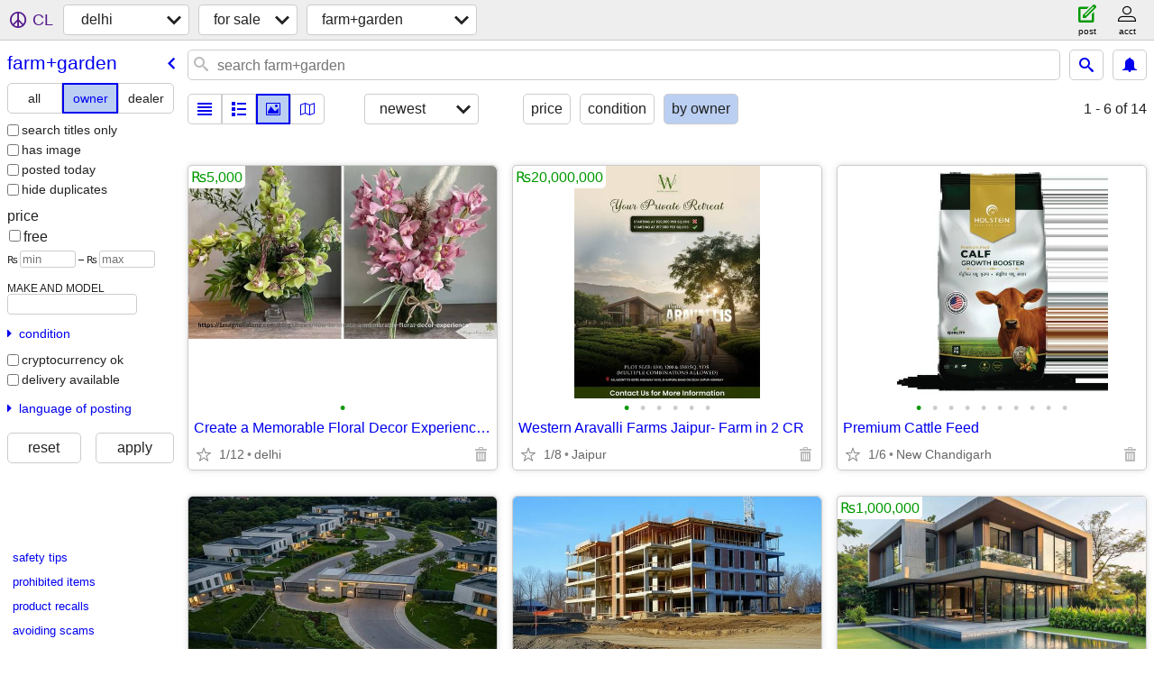

--- FILE ---
content_type: text/html; charset=utf-8
request_url: https://delhi.craigslist.org/search/gra?purveyor=owner
body_size: 3871
content:
<!DOCTYPE html>
<html>
<head>
    
	<meta charset="UTF-8">
	<meta http-equiv="X-UA-Compatible" content="IE=Edge">
	<meta name="viewport" content="width=device-width,initial-scale=1">
	<meta property="og:site_name" content="craigslist">
	<meta name="twitter:card" content="preview">
	<meta property="og:title" content="delhi farm &amp; garden for sale by owner - craigslist">
	<meta name="description" content="delhi farm &amp; garden for sale by owner - craigslist">
	<meta property="og:description" content="delhi farm &amp; garden for sale by owner - craigslist">
	<meta property="og:url" content="https://delhi.craigslist.org/search/gra?purveyor=owner">
	<title>delhi farm &amp; garden for sale by owner - craigslist</title>
	<link rel="canonical" href="https://delhi.craigslist.org/search/gra?purveyor=owner">
	<link rel="alternate" href="https://delhi.craigslist.org/search/gra?purveyor=owner" hreflang="x-default">



    <link rel="icon" href="/favicon.ico" id="favicon" />

<script type="application/ld+json" id="ld_searchpage_data" >
    {"breadcrumb":{"itemListElement":[{"@type":"ListItem","item":"https://delhi.craigslist.org","position":1,"name":"delhi.craigslist.org"},{"@type":"ListItem","item":"https://delhi.craigslist.org/search/sss","position":2,"name":"for sale"},{"item":"https://delhi.craigslist.org/search/gra?purveyor=owner","position":3,"name":"farm+garden","@type":"ListItem"}],"@type":"BreadcrumbList","@context":"https://schema.org"},"description":"Farm & Garden For Sale By Owner in Delhi","@type":"SearchResultsPage","@context":"https://schema.org"}
</script>


<script type="application/ld+json" id="ld_searchpage_results" >
    {"@context":"https://schema.org","@type":"ItemList","itemListElement":[{"@type":"ListItem","position":"0","item":{"name":"Create a Memorable Floral Decor Experience for Any Occasion","@type":"Product","@context":"http://schema.org","description":"","offers":{"@type":"Offer","priceCurrency":"INR","price":"5000.00","availableAtOrFrom":{"geo":{"@type":"GeoCoordinates","latitude":0.0,"longitude":0.0},"@type":"Place","address":{"streetAddress":"","addressLocality":"","addressRegion":"","postalCode":"","@type":"PostalAddress","addressCountry":""}}},"image":["https://images.craigslist.org/00m0m_3d6Yi836J7q_0jm0aT_600x450.jpg"]}},{"position":"1","item":{"@context":"http://schema.org","@type":"Product","description":"","name":"Western Aravalli Farms Jaipur- Farm in 2 CR","offers":{"priceCurrency":"INR","price":"20000000.00","@type":"Offer","availableAtOrFrom":{"address":{"streetAddress":"","addressRegion":"","addressLocality":"","postalCode":"","@type":"PostalAddress","addressCountry":""},"@type":"Place","geo":{"longitude":0.0,"latitude":0.0,"@type":"GeoCoordinates"}}},"image":["https://images.craigslist.org/00Z0Z_lVYSHZwvZAV_0hq0lM_600x450.jpg","https://images.craigslist.org/00T0T_2DwX1jubfot_0bC0bC_600x450.jpg","https://images.craigslist.org/00u0u_3DxLWZAnBvB_0bC0bC_600x450.jpg","https://images.craigslist.org/00E0E_jqnizheVqsg_0hq0lM_600x450.jpg","https://images.craigslist.org/00d0d_3jpAaQ2UPTR_0hq0lM_600x450.jpg","https://images.craigslist.org/00L0L_bqXEx73LBWh_0hq0lM_600x450.jpg"]},"@type":"ListItem"},{"@type":"ListItem","item":{"@type":"Product","@context":"http://schema.org","description":"","name":"Mayur Swastik Residential Plots Kamiyala Dholera","offers":{"@type":"Offer","price":"1000000.00","priceCurrency":"INR","availableAtOrFrom":{"@type":"Place","geo":{"longitude":0.0,"@type":"GeoCoordinates","latitude":0.0},"address":{"streetAddress":"","addressLocality":"","addressRegion":"","@type":"PostalAddress","postalCode":"","addressCountry":""}}},"image":["https://images.craigslist.org/01111_3R5DCVbUzZJ_0jm0b4_600x450.jpg","https://images.craigslist.org/00d0d_epwtT4vMffl_0g808o_600x450.jpg"]},"position":"2"},{"@type":"ListItem","item":{"offers":{"price":"59.00","priceCurrency":"INR","@type":"Offer","availableAtOrFrom":{"address":{"streetAddress":"","addressLocality":"","addressRegion":"","postalCode":"","@type":"PostalAddress","addressCountry":""},"geo":{"@type":"GeoCoordinates","latitude":0.0,"longitude":0.0},"@type":"Place"}},"image":["https://images.craigslist.org/00404_8wO0H6GdRxa_0ag0ar_600x450.jpg","https://images.craigslist.org/01212_afPlE2xqgWY_0aw0aw_600x450.jpg","https://images.craigslist.org/01717_2cZYtavBMJA_0jm0pO_600x450.jpg","https://images.craigslist.org/00O0O_fBA6qEaxqhy_0fu0kE_600x450.jpg"],"name":"Indoor Plants Online at Plant Orbit","@context":"http://schema.org","@type":"Product","description":""},"position":"3"},{"item":{"image":["https://images.craigslist.org/01010_gRihS5SJNR_0bi0f3_600x450.jpg"],"offers":{"availableAtOrFrom":{"geo":{"longitude":0.0,"@type":"GeoCoordinates","latitude":0.0},"@type":"Place","address":{"addressCountry":"","postalCode":"","@type":"PostalAddress","addressLocality":"","addressRegion":"","streetAddress":""}},"@type":"Offer","priceCurrency":"INR","price":"2000.00"},"description":"","@type":"Product","@context":"http://schema.org","name":"Bringing the Holiday Spirit Alive on Christmas with Fresh Flowers"},"position":"4","@type":"ListItem"}]}
</script>

    <style>
        body {
            font-family: sans-serif;
        }

        #no-js {
            position: fixed;
            z-index: 100000;
            top: 0;
            bottom: 0;
            left: 0;
            right: 0;
            overflow:auto;
            margin: 0;
            background: transparent;
        }

        #no-js h1 {
            margin: 0;
            padding: .5em;
            color: #00E;
            background-color: #cccccc;
        }

        #no-js  p {
            margin: 1em;
        }

        .no-js header,
        .no-js form,
        .no-js .tsb,
        .unsupported-browser header,
        .unsupported-browser form,
        .unsupported-browser .tsb {
            display: none;
        }

        #curtain {
            display: none;
            position: fixed;
            z-index: 9000;
            top: 0;
            bottom: 0;
            left: 0;
            right: 0;
            margin: 0;
            padding: 0;
            border: 0;
            background: transparent;
        }

        .show-curtain #curtain {
            display: block;
        }

        #curtain .cover,
        #curtain .content {
            position: absolute;
            display: block;
            top: 0;
            bottom: 0;
            left: 0;
            right: 0;
            margin: 0;
            padding: 0;
            border: 0;
        }

        #curtain .cover {
            z-index: 1;
            background-color: white;
        }

        .show-curtain #curtain .cover {
            opacity: 0.7;
        }

        .show-curtain.clear #curtain .cover {
            opacity: 0;
        }

        .show-curtain.opaque #curtain .cover {
            opacity: 1;
        }

        #curtain .content {
            z-index: 2;
            background: transparent;
            color: #00E;

            display: flex;
            flex-direction: column;
            justify-content: center;
            align-items: center;
        }

        .unrecoverable #curtain .content,
        .unsupported-browser #curtain .content {
            display: block;
            align-items: start;
        }

        #curtain h1 {
            margin: 0;
            padding: .5em;
            background-color: #cccccc;
        }

        #curtain  p {
            margin: 1em;
            color: black;
        }

        .pacify #curtain .icom-:after {
            content: "\eb23";
        }

        #curtain .text {
            display: none;
        }

        .loading #curtain .text.loading,
        .reading #curtain .text.reading,
        .writing #curtain .text.writing,
        .saving #curtain .text.saving,
        .searching #curtain .text.searching,
        .unrecoverable #curtain .text.unrecoverable,
        .message #curtain .text.message {
            display: block;
        }

        .unrecoverable #curtain .text.unrecoverable {
        }

        @keyframes rotate {
            from {
                transform: rotate(0deg);
            }
            to {
                transform: rotate(359deg);
            }
        }

        .pacify #curtain .icom- {
            font-size: 3em;
            animation: rotate 2s infinite linear;
        }
    </style>

    <style>
        body {
            margin: 0;
            border: 0;
            padding: 0;
        }

        ol.cl-static-search-results, .cl-static-header {
            display:none;
        }

        .no-js ol.cl-static-search-results, .no-js .cl-static-header {
            display:block;
        }
    </style>


</head>

<body  class="no-js"  >



    <div class="cl-content">
        <main>
        </main>
    </div>

    <div id="curtain">
        <div class="cover"></div>
        <div class="content">
            <div class="icom-"></div>
            <div class="text loading">loading</div>
            <div class="text reading">reading</div>
            <div class="text writing">writing</div>
            <div class="text saving">saving</div>
            <div class="text searching">searching</div>
            <div id="curtainText" class="text message"></div>
            <div class="text unrecoverable">
                 <p><a id="cl-unrecoverable-hard-refresh" href="#" onclick="location.reload(true);">refresh the page.</a></p>
             </div>
         </div>
    </div>



    <script>
        (function() {
            try {
                window.onpageshow = function(event) {
                    if (event.persisted && cl.upTime()>1000 && /iPhone/.test(navigator.userAgent)) {
                        window.location.reload();
                    }
                };

                window.addEventListener('DOMContentLoaded', function() {
                    document.body.classList.remove('no-js');
                });
                document.body.classList.remove('no-js');
            } catch(e) {
                console.log(e);
            }
        })();
    </script>

    
     
     <script src="https://www.craigslist.org/static/www/d58afecda5261cb9fcb91b2d144412254d004485.js" crossorigin="anonymous"></script>
     <script>
         window.cl.init(
             'https://www.craigslist.org/static/www/',
             '',
             'www',
             'search',
             {
'defaultLocale': "en_US",
'initialCategoryAbbr': "grd",
'location': 0,
'seoLinks': 0
},
             0
         );
     </script>
     

    
    <iframe id="cl-local-storage" src="https://www.craigslist.org/static/www/localStorage-092e9f9e2f09450529e744902aa7cdb3a5cc868d.html" style="display:none;"></iframe>
    


    <script>
        window.cl.specialCurtainMessages = {
            unsupportedBrowser: [
                "We've detected you are using a browser that is missing critical features.",
                "Please visit craigslist from a modern browser."
            ],
            unrecoverableError: [
                "There was an error loading the page."
            ]
        };
    </script>
    <div class="cl-static-header">
        <a href="/">craigslist</a>
            <h1>Farm &amp; Garden For Sale By Owner in Delhi</h1>
    </div>

    <ol class="cl-static-search-results">
        <li class="cl-static-hub-links">
            <div>see also</div>
        </li>
        <li class="cl-static-search-result" title="Create a Memorable Floral Decor Experience for Any Occasion">
            <a href="https://delhi.craigslist.org/grd/d/create-memorable-floral-decor/7908072236.html">
                <div class="title">Create a Memorable Floral Decor Experience for Any Occasion</div>

                <div class="details">
                    <div class="price">₨5,000</div>
                    <div class="location">
                        delhi
                    </div>
                </div>
            </a>
        </li>
        <li class="cl-static-search-result" title="Western Aravalli Farms Jaipur- Farm in 2 CR">
            <a href="https://delhi.craigslist.org/grd/d/western-aravalli-farms-jaipur-farm-in-cr/7907262066.html">
                <div class="title">Western Aravalli Farms Jaipur- Farm in 2 CR</div>

                <div class="details">
                    <div class="price">₨20,000,000</div>
                    <div class="location">
                        Jaipur
                    </div>
                </div>
            </a>
        </li>
        <li class="cl-static-search-result" title="Premium Cattle Feed">
            <a href="https://delhi.craigslist.org/grd/d/premium-cattle-feed/7906820468.html">
                <div class="title">Premium Cattle Feed</div>

                <div class="details">
                    <div class="price">₨0</div>
                    <div class="location">
                        New Chandigarh
                    </div>
                </div>
            </a>
        </li>
        <li class="cl-static-search-result" title="Premium Living for Everyone: Where Luxury Meets Affordability">
            <a href="https://delhi.craigslist.org/grd/d/premium-living-for-everyone-where/7906199428.html">
                <div class="title">Premium Living for Everyone: Where Luxury Meets Affordability</div>

                <div class="details">
                    <div class="price">₨0</div>
                </div>
            </a>
        </li>
        <li class="cl-static-search-result" title="Premium Construction &amp; Real Estate Excellence by Parsvnath Developers">
            <a href="https://delhi.craigslist.org/grd/d/premium-construction-real-estate/7905439287.html">
                <div class="title">Premium Construction &amp; Real Estate Excellence by Parsvnath Developers</div>

                <div class="details">
                    <div class="price">₨0</div>
                </div>
            </a>
        </li>
        <li class="cl-static-search-result" title="Mayur Swastik Residential Plots Kamiyala Dholera">
            <a href="https://delhi.craigslist.org/grd/d/mayur-swastik-residential-plots/7905217904.html">
                <div class="title">Mayur Swastik Residential Plots Kamiyala Dholera</div>

                <div class="details">
                    <div class="price">₨1,000,000</div>
                    <div class="location">
                        Dholera
                    </div>
                </div>
            </a>
        </li>
        <li class="cl-static-search-result" title="Invest in Sustainable Real Estate with Parsvnath Developers">
            <a href="https://delhi.craigslist.org/grd/d/invest-in-sustainable-real-estate-with/7905215815.html">
                <div class="title">Invest in Sustainable Real Estate with Parsvnath Developers</div>

                <div class="details">
                    <div class="price">₨0</div>
                </div>
            </a>
        </li>
        <li class="cl-static-search-result" title="Luxury at First Sight: Why Premium Flowers Feel Different">
            <a href="https://delhi.craigslist.org/grd/d/luxury-at-first-sight-why-premium/7904654257.html">
                <div class="title">Luxury at First Sight: Why Premium Flowers Feel Different</div>

                <div class="details">
                    <div class="price">₨0</div>
                    <div class="location">
                        delhi
                    </div>
                </div>
            </a>
        </li>
        <li class="cl-static-search-result" title="Parsvnath Developers - A Trusted Name in Indian Real Estate">
            <a href="https://delhi.craigslist.org/grd/d/parsvnath-developers-trusted-name-in/7904647249.html">
                <div class="title">Parsvnath Developers - A Trusted Name in Indian Real Estate</div>

                <div class="details">
                    <div class="price">₨0</div>
                </div>
            </a>
        </li>
        <li class="cl-static-search-result" title="Indoor Plants Online at Plant Orbit">
            <a href="https://delhi.craigslist.org/grd/d/indoor-plants-online-at-plant-orbit/7904557399.html">
                <div class="title">Indoor Plants Online at Plant Orbit</div>

                <div class="details">
                    <div class="price">₨59</div>
                    <div class="location">
                        Nainital
                    </div>
                </div>
            </a>
        </li>
        <li class="cl-static-search-result" title="Top Real Estate Agents in Lehi">
            <a href="https://delhi.craigslist.org/grd/d/top-real-estate-agents-in-lehi/7904181566.html">
                <div class="title">Top Real Estate Agents in Lehi</div>

                <div class="details">
                    <div class="price">₨0</div>
                    <div class="location">
                        Lehi
                    </div>
                </div>
            </a>
        </li>
        <li class="cl-static-search-result" title="Premium Real Estate Projects by Parsvnath Builders – Trust &amp; Transpare">
            <a href="https://delhi.craigslist.org/grd/d/premium-real-estate-projects-by/7903973375.html">
                <div class="title">Premium Real Estate Projects by Parsvnath Builders – Trust &amp; Transpare</div>

                <div class="details">
                    <div class="price">₨0</div>
                </div>
            </a>
        </li>
        <li class="cl-static-search-result" title="Bringing the Holiday Spirit Alive on Christmas with Fresh Flowers">
            <a href="https://delhi.craigslist.org/grd/d/bringing-the-holiday-spirit-alive-on/7902475303.html">
                <div class="title">Bringing the Holiday Spirit Alive on Christmas with Fresh Flowers</div>

                <div class="details">
                    <div class="price">₨2,000</div>
                    <div class="location">
                        delhi
                    </div>
                </div>
            </a>
        </li>
        <li class="cl-static-search-result" title="Bringing the Holiday Spirit Alive on Christmas with Fresh Flowers">
            <a href="https://delhi.craigslist.org/grd/d/bringing-the-holiday-spirit-alive-on/7901420241.html">
                <div class="title">Bringing the Holiday Spirit Alive on Christmas with Fresh Flowers</div>

                <div class="details">
                    <div class="price">₨0</div>
                </div>
            </a>
        </li>
    </ol>
</body>
</html>


--- FILE ---
content_type: text/json; charset=UTF-8
request_url: https://delhi.craigslist.org/search/field/price?cl_url=https%3A%2F%2Fdelhi.craigslist.org%2Fsearch%2Fgra%3Fpurveyor%3Downer
body_size: 72
content:
{"data":{"values":[0,0,0,0,0,0,0,0,0,59,2000,5000,1000000,20000000],"error":""}}